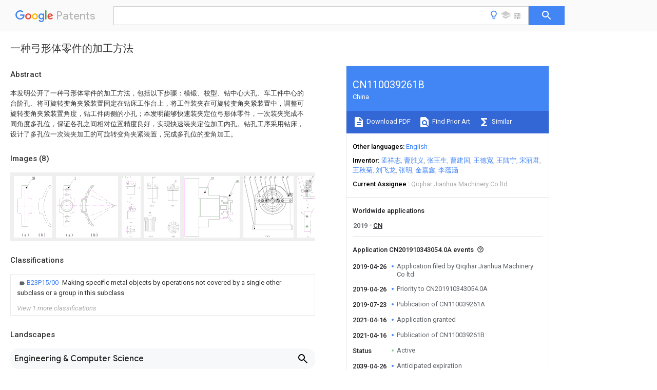

--- FILE ---
content_type: text/html
request_url: https://patents.google.com/patent/CN110039261B/zh
body_size: 16652
content:
<!DOCTYPE html>
<html lang="en">
  <head>
    <title>CN110039261B - 一种弓形体零件的加工方法 
        - Google Patents</title>

    <meta name="viewport" content="width=device-width, initial-scale=1">
    <meta charset="UTF-8">
    <meta name="referrer" content="origin-when-crossorigin">
    <link rel="canonical" href="https://patents.google.com/patent/CN110039261B/zh">
    <meta name="description" content="
     本发明公开了一种弓形体零件的加工方法，包括以下步骤：模锻、校型、钻中心大孔、车工件中心的台阶孔、将可旋转变角夹紧装置固定在钻床工作台上，将工件装夹在可旋转变角夹紧装置中，调整可旋转变角夹紧装置角度，钻工件两侧的小孔；本发明能够快速装夹定位弓形体零件，一次装夹完成不同角度多孔位，保证各孔之间相对位置精度良好，实现快速装夹定位加工内孔。钻孔工序采用钻床，设计了多孔位一次装夹加工的可旋转变角夹紧装置，完成多孔位的变角加工。 
     
   
   ">
    <meta name="DC.type" content="patent">
    <meta name="DC.title" content="一种弓形体零件的加工方法 
       ">
    <meta name="DC.date" content="2019-04-26" scheme="dateSubmitted">
    <meta name="DC.description" content="
     本发明公开了一种弓形体零件的加工方法，包括以下步骤：模锻、校型、钻中心大孔、车工件中心的台阶孔、将可旋转变角夹紧装置固定在钻床工作台上，将工件装夹在可旋转变角夹紧装置中，调整可旋转变角夹紧装置角度，钻工件两侧的小孔；本发明能够快速装夹定位弓形体零件，一次装夹完成不同角度多孔位，保证各孔之间相对位置精度良好，实现快速装夹定位加工内孔。钻孔工序采用钻床，设计了多孔位一次装夹加工的可旋转变角夹紧装置，完成多孔位的变角加工。 
     
   
   ">
    <meta name="citation_patent_application_number" content="CN:201910343054.0A">
    <meta name="citation_pdf_url" content="https://patentimages.storage.googleapis.com/18/a4/70/9bd0368270af9a/CN110039261B.pdf">
    <meta name="citation_patent_number" content="CN:110039261:B">
    <meta name="DC.date" content="2021-04-16" scheme="issue">
    <meta name="DC.contributor" content="孟祥志" scheme="inventor">
    <meta name="DC.contributor" content="曹胜义" scheme="inventor">
    <meta name="DC.contributor" content="张王生" scheme="inventor">
    <meta name="DC.contributor" content="曹建国" scheme="inventor">
    <meta name="DC.contributor" content="王德宽" scheme="inventor">
    <meta name="DC.contributor" content="王陆宁" scheme="inventor">
    <meta name="DC.contributor" content="宋丽君" scheme="inventor">
    <meta name="DC.contributor" content="王秋菊" scheme="inventor">
    <meta name="DC.contributor" content="刘飞龙" scheme="inventor">
    <meta name="DC.contributor" content="张明" scheme="inventor">
    <meta name="DC.contributor" content="金嘉鑫" scheme="inventor">
    <meta name="DC.contributor" content="李蕴涵" scheme="inventor">
    <meta name="DC.contributor" content="Qiqihar Jianhua Machinery Co ltd" scheme="assignee">
    <meta name="DC.relation" content="US:9381621" scheme="references">
    <link rel="stylesheet" href="https://fonts.googleapis.com/css?family=Roboto:400,400italic,500,500italic,700">
    <link rel="stylesheet" href="https://fonts.googleapis.com/css?family=Product+Sans">
    <link rel="stylesheet" href="https://fonts.googleapis.com/css2?family=Google+Sans:wght@400;500;700">

    <style>
      
      #gb { top: 15px; left: auto; right: 0; width: auto; min-width: 135px !important; }   
      body { transition: none; }
    </style>
    <script></script>

    <script>
      window.version = 'patent-search.search_20250707_RC00';

      function sendFeedback() {
        userfeedback.api.startFeedback({
          'productId': '713680',
          'bucket': 'patent-search-web',
          'productVersion': window.version,
        });
      }

      window.experiments = {};
      window.experiments.patentCountries = "ae,ag,al,am,ao,ap,ar,at,au,aw,az,ba,bb,bd,be,bf,bg,bh,bj,bn,bo,br,bw,bx,by,bz,ca,cf,cg,ch,ci,cl,cm,cn,co,cr,cs,cu,cy,cz,dd,de,dj,dk,dm,do,dz,ea,ec,ee,eg,em,ep,es,fi,fr,ga,gb,gc,gd,ge,gh,gm,gn,gq,gr,gt,gw,hk,hn,hr,hu,ib,id,ie,il,in,ir,is,it,jo,jp,ke,kg,kh,km,kn,kp,kr,kw,kz,la,lc,li,lk,lr,ls,lt,lu,lv,ly,ma,mc,md,me,mg,mk,ml,mn,mo,mr,mt,mw,mx,my,mz,na,ne,ng,ni,nl,no,nz,oa,om,pa,pe,pg,ph,pl,pt,py,qa,ro,rs,ru,rw,sa,sc,sd,se,sg,si,sk,sl,sm,sn,st,su,sv,sy,sz,td,tg,th,tj,tm,tn,tr,tt,tw,tz,ua,ug,us,uy,uz,vc,ve,vn,wo,yu,za,zm,zw";
      
      
      window.experiments.keywordWizard = true;
      
      
      
      window.experiments.definitions = true;
      window.experiments.plogs = true;

      window.Polymer = {
        dom: 'shady',
        lazyRegister: true,
      };
    </script>

    <script src="//www.gstatic.com/patent-search/frontend/patent-search.search_20250707_RC00/scs/compiled_dir/webcomponentsjs/webcomponents-lite.min.js"></script>
    <link rel="import" href="//www.gstatic.com/patent-search/frontend/patent-search.search_20250707_RC00/scs/compiled_dir/search-app-vulcanized.html">
  </head>
  <body unresolved>
    
    
    <script></script>
    <script src="//www.gstatic.com/patent-search/frontend/patent-search.search_20250707_RC00/scs/compiled_dir/search-app-vulcanized.js"></script>
    <search-app>
      
      

      <article class="result" itemscope itemtype="http://schema.org/ScholarlyArticle">
  <h1 itemprop="pageTitle">CN110039261B - 一种弓形体零件的加工方法 
        - Google Patents</h1>
  <span itemprop="title">一种弓形体零件的加工方法 
       </span>

  <meta itemprop="type" content="patent">
  <a href="https://patentimages.storage.googleapis.com/18/a4/70/9bd0368270af9a/CN110039261B.pdf" itemprop="pdfLink">Download PDF</a>
  <h2>Info</h2>

  <dl>
    <dt>Publication number</dt>
    <dd itemprop="publicationNumber">CN110039261B</dd>
    <meta itemprop="numberWithoutCodes" content="110039261">
    <meta itemprop="kindCode" content="B">
    <meta itemprop="publicationDescription" content="Granted patent for invention">
    <span>CN110039261B</span>
    <span>CN201910343054.0A</span>
    <span>CN201910343054A</span>
    <span>CN110039261B</span>
    <span>CN 110039261 B</span>
    <span>CN110039261 B</span>
    <span>CN 110039261B</span>
    <span>  </span>
    <span> </span>
    <span> </span>
    <span>CN 201910343054 A</span>
    <span>CN201910343054 A</span>
    <span>CN 201910343054A</span>
    <span>CN 110039261 B</span>
    <span>CN110039261 B</span>
    <span>CN 110039261B</span>

    <dt>Authority</dt>
    <dd itemprop="countryCode">CN</dd>
    <dd itemprop="countryName">China</dd>

    <dt>Prior art keywords</dt>
    <dd itemprop="priorArtKeywords" repeat>workpiece</dd>
    <dd itemprop="priorArtKeywords" repeat>positioning</dd>
    <dd itemprop="priorArtKeywords" repeat>rotating shaft</dd>
    <dd itemprop="priorArtKeywords" repeat>hole</dd>
    <dd itemprop="priorArtKeywords" repeat>clamping device</dd>

    <dt>Prior art date</dt>
    <dd><time itemprop="priorArtDate" datetime="2019-04-26">2019-04-26</time></dd>

    <dt>Legal status (The legal status is an assumption and is not a legal conclusion. Google has not performed a legal analysis and makes no representation as to the accuracy of the status listed.)</dt>
    <dd itemprop="legalStatusIfi" itemscope>
      <span itemprop="status">Active</span>
    </dd>
  </dl>

  <dt>Application number</dt>
  <dd itemprop="applicationNumber">CN201910343054.0A</dd>

  <dt>Other languages</dt>
  <dd itemprop="otherLanguages" itemscope repeat>
    <a href="/patent/CN110039261B/en">
      <span itemprop="name">English</span> (<span itemprop="code">en</span>)
    </a>
  </dd>

  <dt>Other versions</dt>
  <dd itemprop="directAssociations" itemscope repeat>
    <a href="/patent/CN110039261A/zh">
      <span itemprop="publicationNumber">CN110039261A</span>
      (<span itemprop="primaryLanguage">zh</span>
    </a>
  </dd>

  <dt>Inventor</dt>
  <dd itemprop="inventor" repeat>孟祥志</dd>
  <dd itemprop="inventor" repeat>曹胜义</dd>
  <dd itemprop="inventor" repeat>张王生</dd>
  <dd itemprop="inventor" repeat>曹建国</dd>
  <dd itemprop="inventor" repeat>王德宽</dd>
  <dd itemprop="inventor" repeat>王陆宁</dd>
  <dd itemprop="inventor" repeat>宋丽君</dd>
  <dd itemprop="inventor" repeat>王秋菊</dd>
  <dd itemprop="inventor" repeat>刘飞龙</dd>
  <dd itemprop="inventor" repeat>张明</dd>
  <dd itemprop="inventor" repeat>金嘉鑫</dd>
  <dd itemprop="inventor" repeat>李蕴涵</dd>

  <dt>Current Assignee (The listed assignees may be inaccurate. Google has not performed a legal analysis and makes no representation or warranty as to the accuracy of the list.)</dt>
  <dd itemprop="assigneeCurrent" repeat>
    Qiqihar Jianhua Machinery Co ltd
  </dd>

  <dt>Original Assignee</dt>
  <dd itemprop="assigneeOriginal" repeat>Qiqihar Jianhua Machinery Co ltd</dd>

  <dt>Priority date (The priority date is an assumption and is not a legal conclusion. Google has not performed a legal analysis and makes no representation as to the accuracy of the date listed.)</dt>
  <dd><time itemprop="priorityDate" datetime="2019-04-26">2019-04-26</time></dd>

  <dt>Filing date</dt>
  <dd><time itemprop="filingDate" datetime="2019-04-26">2019-04-26</time></dd>

  <dt>Publication date</dt>
  <dd><time itemprop="publicationDate" datetime="2021-04-16">2021-04-16</time></dd>

  
  <dd itemprop="events" itemscope repeat>
    <time itemprop="date" datetime="2019-04-26">2019-04-26</time>
    <span itemprop="title">Application filed by Qiqihar Jianhua Machinery Co ltd</span>
    <span itemprop="type">filed</span>
    <span itemprop="critical" content="true" bool>Critical</span>
    
    
    
    <span itemprop="assigneeSearch">Qiqihar Jianhua Machinery Co ltd</span>
  </dd>
  <dd itemprop="events" itemscope repeat>
    <time itemprop="date" datetime="2019-04-26">2019-04-26</time>
    <span itemprop="title">Priority to CN201910343054.0A</span>
    <span itemprop="type">priority</span>
    <span itemprop="critical" content="true" bool>Critical</span>
    
    
    <span itemprop="documentId">patent/CN110039261B/zh</span>
    
  </dd>
  <dd itemprop="events" itemscope repeat>
    <time itemprop="date" datetime="2019-07-23">2019-07-23</time>
    <span itemprop="title">Publication of CN110039261A</span>
    <span itemprop="type">publication</span>
    <span itemprop="critical" content="true" bool>Critical</span>
    
    
    <span itemprop="documentId">patent/CN110039261A/zh</span>
    
  </dd>
  <dd itemprop="events" itemscope repeat>
    <time itemprop="date" datetime="2021-04-16">2021-04-16</time>
    <span itemprop="title">Application granted</span>
    <span itemprop="type">granted</span>
    <span itemprop="critical" content="true" bool>Critical</span>
    
    
    
    
  </dd>
  <dd itemprop="events" itemscope repeat>
    <time itemprop="date" datetime="2021-04-16">2021-04-16</time>
    <span itemprop="title">Publication of CN110039261B</span>
    <span itemprop="type">publication</span>
    <span itemprop="critical" content="true" bool>Critical</span>
    
    
    <span itemprop="documentId">patent/CN110039261B/zh</span>
    
  </dd>
  <dd itemprop="events" itemscope repeat>
    <time itemprop="date">Status</time>
    <span itemprop="title">Active</span>
    <span itemprop="type">legal-status</span>
    <span itemprop="critical" content="true" bool>Critical</span>
    <span itemprop="current" content="true" bool>Current</span>
    
    
    
  </dd>
  <dd itemprop="events" itemscope repeat>
    <time itemprop="date" datetime="2039-04-26">2039-04-26</time>
    <span itemprop="title">Anticipated expiration</span>
    <span itemprop="type">legal-status</span>
    <span itemprop="critical" content="true" bool>Critical</span>
    
    
    
    
  </dd>

  <h2>Links</h2>
  <ul>
    

    <li itemprop="links" itemscope repeat>
        <meta itemprop="id" content="espacenetLink">
        <a href="https://worldwide.espacenet.com/publicationDetails/biblio?CC=CN&amp;NR=110039261B&amp;KC=B&amp;FT=D" itemprop="url" target="_blank"><span itemprop="text">Espacenet</span></a>
      </li>
      

    

    <li itemprop="links" itemscope repeat>
      <meta itemprop="id" content="globalDossierLink">
      <a href="https://globaldossier.uspto.gov/result/application/CN/201910343054/1" itemprop="url" target="_blank"><span itemprop="text">Global Dossier</span></a>
    </li>

    

      

      

      
      <li itemprop="links" itemscope repeat>
        <meta itemprop="id" content="stackexchangeLink">
        <a href="https://patents.stackexchange.com/questions/tagged/CN110039261B" itemprop="url"><span itemprop="text">Discuss</span></a>
      </li>
  </ul>

  <ul itemprop="concept" itemscope>
    <li itemprop="match" itemscope repeat>
      <span itemprop="id">238000003754</span>
      <span itemprop="name">machining</span>
      <span itemprop="domain">Methods</span>
      <span itemprop="svg_large"></span>
      <span itemprop="svg_small"></span>
      <span itemprop="smiles"></span>
      <span itemprop="inchi_key"></span>
      <span itemprop="similarity">0.000</span>
      <span itemprop="sections" repeat>title</span>
      <span itemprop="sections" repeat>claims</span>
      <span itemprop="sections" repeat>abstract</span>
      <span itemprop="sections" repeat>description</span>
      <span itemprop="count">24</span>
    </li>
    <li itemprop="match" itemscope repeat>
      <span itemprop="id">238000000034</span>
      <span itemprop="name">method</span>
      <span itemprop="domain">Methods</span>
      <span itemprop="svg_large"></span>
      <span itemprop="svg_small"></span>
      <span itemprop="smiles"></span>
      <span itemprop="inchi_key"></span>
      <span itemprop="similarity">0.000</span>
      <span itemprop="sections" repeat>title</span>
      <span itemprop="sections" repeat>claims</span>
      <span itemprop="sections" repeat>abstract</span>
      <span itemprop="sections" repeat>description</span>
      <span itemprop="count">23</span>
    </li>
    <li itemprop="match" itemscope repeat>
      <span itemprop="id">238000005553</span>
      <span itemprop="name">drilling</span>
      <span itemprop="domain">Methods</span>
      <span itemprop="svg_large"></span>
      <span itemprop="svg_small"></span>
      <span itemprop="smiles"></span>
      <span itemprop="inchi_key"></span>
      <span itemprop="similarity">0.000</span>
      <span itemprop="sections" repeat>claims</span>
      <span itemprop="sections" repeat>abstract</span>
      <span itemprop="sections" repeat>description</span>
      <span itemprop="count">20</span>
    </li>
    <li itemprop="match" itemscope repeat>
      <span itemprop="id">238000012545</span>
      <span itemprop="name">processing</span>
      <span itemprop="domain">Methods</span>
      <span itemprop="svg_large"></span>
      <span itemprop="svg_small"></span>
      <span itemprop="smiles"></span>
      <span itemprop="inchi_key"></span>
      <span itemprop="similarity">0.000</span>
      <span itemprop="sections" repeat>claims</span>
      <span itemprop="sections" repeat>abstract</span>
      <span itemprop="sections" repeat>description</span>
      <span itemprop="count">8</span>
    </li>
    <li itemprop="match" itemscope repeat>
      <span itemprop="id">238000005242</span>
      <span itemprop="name">forging</span>
      <span itemprop="domain">Methods</span>
      <span itemprop="svg_large"></span>
      <span itemprop="svg_small"></span>
      <span itemprop="smiles"></span>
      <span itemprop="inchi_key"></span>
      <span itemprop="similarity">0.000</span>
      <span itemprop="sections" repeat>claims</span>
      <span itemprop="sections" repeat>abstract</span>
      <span itemprop="sections" repeat>description</span>
      <span itemprop="count">7</span>
    </li>
    <li itemprop="match" itemscope repeat>
      <span itemprop="id">229910000831</span>
      <span itemprop="name">Steel</span>
      <span itemprop="domain">Inorganic materials</span>
      <span itemprop="svg_large"></span>
      <span itemprop="svg_small"></span>
      <span itemprop="smiles"></span>
      <span itemprop="inchi_key"></span>
      <span itemprop="similarity">0.000</span>
      <span itemprop="sections" repeat>claims</span>
      <span itemprop="sections" repeat>description</span>
      <span itemprop="count">21</span>
    </li>
    <li itemprop="match" itemscope repeat>
      <span itemprop="id">239000010959</span>
      <span itemprop="name">steel</span>
      <span itemprop="domain">Substances</span>
      <span itemprop="svg_large"></span>
      <span itemprop="svg_small"></span>
      <span itemprop="smiles"></span>
      <span itemprop="inchi_key"></span>
      <span itemprop="similarity">0.000</span>
      <span itemprop="sections" repeat>claims</span>
      <span itemprop="sections" repeat>description</span>
      <span itemprop="count">21</span>
    </li>
    <li itemprop="match" itemscope repeat>
      <span itemprop="id">210000004907</span>
      <span itemprop="name">gland</span>
      <span itemprop="domain">Anatomy</span>
      <span itemprop="svg_large"></span>
      <span itemprop="svg_small"></span>
      <span itemprop="smiles"></span>
      <span itemprop="inchi_key"></span>
      <span itemprop="similarity">0.000</span>
      <span itemprop="sections" repeat>claims</span>
      <span itemprop="sections" repeat>description</span>
      <span itemprop="count">14</span>
    </li>
    <li itemprop="match" itemscope repeat>
      <span itemprop="id">230000006835</span>
      <span itemprop="name">compression</span>
      <span itemprop="domain">Effects</span>
      <span itemprop="svg_large"></span>
      <span itemprop="svg_small"></span>
      <span itemprop="smiles"></span>
      <span itemprop="inchi_key"></span>
      <span itemprop="similarity">0.000</span>
      <span itemprop="sections" repeat>claims</span>
      <span itemprop="sections" repeat>description</span>
      <span itemprop="count">6</span>
    </li>
    <li itemprop="match" itemscope repeat>
      <span itemprop="id">238000007906</span>
      <span itemprop="name">compression</span>
      <span itemprop="domain">Methods</span>
      <span itemprop="svg_large"></span>
      <span itemprop="svg_small"></span>
      <span itemprop="smiles"></span>
      <span itemprop="inchi_key"></span>
      <span itemprop="similarity">0.000</span>
      <span itemprop="sections" repeat>claims</span>
      <span itemprop="sections" repeat>description</span>
      <span itemprop="count">6</span>
    </li>
    <li itemprop="match" itemscope repeat>
      <span itemprop="id">238000010438</span>
      <span itemprop="name">heat treatment</span>
      <span itemprop="domain">Methods</span>
      <span itemprop="svg_large"></span>
      <span itemprop="svg_small"></span>
      <span itemprop="smiles"></span>
      <span itemprop="inchi_key"></span>
      <span itemprop="similarity">0.000</span>
      <span itemprop="sections" repeat>claims</span>
      <span itemprop="sections" repeat>description</span>
      <span itemprop="count">2</span>
    </li>
    <li itemprop="match" itemscope repeat>
      <span itemprop="id">230000006698</span>
      <span itemprop="name">induction</span>
      <span itemprop="domain">Effects</span>
      <span itemprop="svg_large"></span>
      <span itemprop="svg_small"></span>
      <span itemprop="smiles"></span>
      <span itemprop="inchi_key"></span>
      <span itemprop="similarity">0.000</span>
      <span itemprop="sections" repeat>claims</span>
      <span itemprop="sections" repeat>description</span>
      <span itemprop="count">2</span>
    </li>
    <li itemprop="match" itemscope repeat>
      <span itemprop="id">238000012937</span>
      <span itemprop="name">correction</span>
      <span itemprop="domain">Methods</span>
      <span itemprop="svg_large"></span>
      <span itemprop="svg_small"></span>
      <span itemprop="smiles"></span>
      <span itemprop="inchi_key"></span>
      <span itemprop="similarity">0.000</span>
      <span itemprop="sections" repeat>abstract</span>
      <span itemprop="sections" repeat>description</span>
      <span itemprop="count">2</span>
    </li>
    <li itemprop="match" itemscope repeat>
      <span itemprop="id">238000012986</span>
      <span itemprop="name">modification</span>
      <span itemprop="domain">Methods</span>
      <span itemprop="svg_large"></span>
      <span itemprop="svg_small"></span>
      <span itemprop="smiles"></span>
      <span itemprop="inchi_key"></span>
      <span itemprop="similarity">0.000</span>
      <span itemprop="sections" repeat>description</span>
      <span itemprop="count">2</span>
    </li>
    <li itemprop="match" itemscope repeat>
      <span itemprop="id">230000004048</span>
      <span itemprop="name">modification</span>
      <span itemprop="domain">Effects</span>
      <span itemprop="svg_large"></span>
      <span itemprop="svg_small"></span>
      <span itemprop="smiles"></span>
      <span itemprop="inchi_key"></span>
      <span itemprop="similarity">0.000</span>
      <span itemprop="sections" repeat>description</span>
      <span itemprop="count">2</span>
    </li>
    <li itemprop="match" itemscope repeat>
      <span itemprop="id">230000009286</span>
      <span itemprop="name">beneficial effect</span>
      <span itemprop="domain">Effects</span>
      <span itemprop="svg_large"></span>
      <span itemprop="svg_small"></span>
      <span itemprop="smiles"></span>
      <span itemprop="inchi_key"></span>
      <span itemprop="similarity">0.000</span>
      <span itemprop="sections" repeat>description</span>
      <span itemprop="count">1</span>
    </li>
    <li itemprop="match" itemscope repeat>
      <span itemprop="id">238000013461</span>
      <span itemprop="name">design</span>
      <span itemprop="domain">Methods</span>
      <span itemprop="svg_large"></span>
      <span itemprop="svg_small"></span>
      <span itemprop="smiles"></span>
      <span itemprop="inchi_key"></span>
      <span itemprop="similarity">0.000</span>
      <span itemprop="sections" repeat>description</span>
      <span itemprop="count">1</span>
    </li>
    <li itemprop="match" itemscope repeat>
      <span itemprop="id">230000001788</span>
      <span itemprop="name">irregular</span>
      <span itemprop="domain">Effects</span>
      <span itemprop="svg_large"></span>
      <span itemprop="svg_small"></span>
      <span itemprop="smiles"></span>
      <span itemprop="inchi_key"></span>
      <span itemprop="similarity">0.000</span>
      <span itemprop="sections" repeat>description</span>
      <span itemprop="count">1</span>
    </li>
    <li itemprop="match" itemscope repeat>
      <span itemprop="id">238000004519</span>
      <span itemprop="name">manufacturing process</span>
      <span itemprop="domain">Methods</span>
      <span itemprop="svg_large"></span>
      <span itemprop="svg_small"></span>
      <span itemprop="smiles"></span>
      <span itemprop="inchi_key"></span>
      <span itemprop="similarity">0.000</span>
      <span itemprop="sections" repeat>description</span>
      <span itemprop="count">1</span>
    </li>
  </ul>

  <section>
    <h2>Images</h2>
    <ul>
      <li itemprop="images" itemscope repeat>
        <img itemprop="thumbnail" src="https://patentimages.storage.googleapis.com/2f/4f/19/5f6af3d646bd93/HDA0002041371970000011.png">
        <meta itemprop="full" content="https://patentimages.storage.googleapis.com/ab/9b/ef/37df93a1b75648/HDA0002041371970000011.png">
        <ul>
          <li itemprop="callouts" itemscope repeat>
            <meta itemprop="figurePage" content="0">
            <meta itemprop="id" content="26">
            <meta itemprop="label" content="workpiece">
            <span itemprop="bounds" itemscope>
              <meta itemprop="left" content="280">
              <meta itemprop="top" content="14">
              <meta itemprop="right" content="320">
              <meta itemprop="bottom" content="49">
            </span>
          </li>
        </ul>
      </li>
      <li itemprop="images" itemscope repeat>
        <img itemprop="thumbnail" src="https://patentimages.storage.googleapis.com/aa/41/b2/fc3eb1e78ffe9e/HDA0002041371970000012.png">
        <meta itemprop="full" content="https://patentimages.storage.googleapis.com/eb/67/43/421e9810483896/HDA0002041371970000012.png">
        <ul>
          <li itemprop="callouts" itemscope repeat>
            <meta itemprop="figurePage" content="1">
            <meta itemprop="id" content="1">
            <meta itemprop="label" content="workpiece">
            <span itemprop="bounds" itemscope>
              <meta itemprop="left" content="280">
              <meta itemprop="top" content="12">
              <meta itemprop="right" content="305">
              <meta itemprop="bottom" content="50">
            </span>
          </li>
        </ul>
      </li>
      <li itemprop="images" itemscope repeat>
        <img itemprop="thumbnail" src="https://patentimages.storage.googleapis.com/2f/84/39/8cf9eb5178094d/HDA0002041371970000021.png">
        <meta itemprop="full" content="https://patentimages.storage.googleapis.com/8d/79/f0/8bd4aa0de230c1/HDA0002041371970000021.png">
        <ul>
          <li itemprop="callouts" itemscope repeat>
            <meta itemprop="figurePage" content="2">
            <meta itemprop="id" content="5">
            <meta itemprop="label" content="locking block">
            <span itemprop="bounds" itemscope>
              <meta itemprop="left" content="88">
              <meta itemprop="top" content="412">
              <meta itemprop="right" content="97">
              <meta itemprop="bottom" content="423">
            </span>
          </li>
          <li itemprop="callouts" itemscope repeat>
            <meta itemprop="figurePage" content="2">
            <meta itemprop="id" content="6">
            <meta itemprop="label" content="screw">
            <span itemprop="bounds" itemscope>
              <meta itemprop="left" content="134">
              <meta itemprop="top" content="411">
              <meta itemprop="right" content="143">
              <meta itemprop="bottom" content="423">
            </span>
          </li>
        </ul>
      </li>
      <li itemprop="images" itemscope repeat>
        <img itemprop="thumbnail" src="https://patentimages.storage.googleapis.com/1c/33/71/f2f91007ed5006/HDA0002041371970000031.png">
        <meta itemprop="full" content="https://patentimages.storage.googleapis.com/79/50/c5/ded156fb9dcff9/HDA0002041371970000031.png">
        <ul>
          <li itemprop="callouts" itemscope repeat>
            <meta itemprop="figurePage" content="3">
            <meta itemprop="id" content="2">
            <meta itemprop="label" content="body">
            <span itemprop="bounds" itemscope>
              <meta itemprop="left" content="508">
              <meta itemprop="top" content="70">
              <meta itemprop="right" content="520">
              <meta itemprop="bottom" content="85">
            </span>
          </li>
        </ul>
      </li>
      <li itemprop="images" itemscope repeat>
        <img itemprop="thumbnail" src="https://patentimages.storage.googleapis.com/7d/9c/e1/3be2c478163c27/HDA0002041371970000041.png">
        <meta itemprop="full" content="https://patentimages.storage.googleapis.com/08/28/5d/107ee10bfdd475/HDA0002041371970000041.png">
        <ul>
          <li itemprop="callouts" itemscope repeat>
            <meta itemprop="figurePage" content="4">
            <meta itemprop="id" content="26">
            <meta itemprop="label" content="workpiece">
            <span itemprop="bounds" itemscope>
              <meta itemprop="left" content="701">
              <meta itemprop="top" content="58">
              <meta itemprop="right" content="734">
              <meta itemprop="bottom" content="80">
            </span>
          </li>
          <li itemprop="callouts" itemscope repeat>
            <meta itemprop="figurePage" content="4">
            <meta itemprop="id" content="27">
            <meta itemprop="label" content="chuck">
            <span itemprop="bounds" itemscope>
              <meta itemprop="left" content="369">
              <meta itemprop="top" content="16">
              <meta itemprop="right" content="406">
              <meta itemprop="bottom" content="39">
            </span>
          </li>
        </ul>
      </li>
      <li itemprop="images" itemscope repeat>
        <img itemprop="thumbnail" src="https://patentimages.storage.googleapis.com/21/d6/d3/745f41e5eee3f4/HDA0002041371970000042.png">
        <meta itemprop="full" content="https://patentimages.storage.googleapis.com/cb/f3/9d/05b48a3822f8dd/HDA0002041371970000042.png">
        <ul>
          <li itemprop="callouts" itemscope repeat>
            <meta itemprop="figurePage" content="5">
            <meta itemprop="id" content="12">
            <meta itemprop="label" content="nut">
            <span itemprop="bounds" itemscope>
              <meta itemprop="left" content="429">
              <meta itemprop="top" content="8">
              <meta itemprop="right" content="460">
              <meta itemprop="bottom" content="30">
            </span>
          </li>
          <li itemprop="callouts" itemscope repeat>
            <meta itemprop="figurePage" content="5">
            <meta itemprop="id" content="14">
            <meta itemprop="label" content="butterfly nut">
            <span itemprop="bounds" itemscope>
              <meta itemprop="left" content="626">
              <meta itemprop="top" content="8">
              <meta itemprop="right" content="656">
              <meta itemprop="bottom" content="30">
            </span>
          </li>
          <li itemprop="callouts" itemscope repeat>
            <meta itemprop="figurePage" content="5">
            <meta itemprop="id" content="15">
            <meta itemprop="label" content="shaft">
            <span itemprop="bounds" itemscope>
              <meta itemprop="left" content="701">
              <meta itemprop="top" content="9">
              <meta itemprop="right" content="731">
              <meta itemprop="bottom" content="29">
            </span>
          </li>
        </ul>
      </li>
      <li itemprop="images" itemscope repeat>
        <img itemprop="thumbnail" src="https://patentimages.storage.googleapis.com/f9/96/60/b2b81f2089b5a3/HDA0002041371970000051.png">
        <meta itemprop="full" content="https://patentimages.storage.googleapis.com/82/57/32/ffa69378fc9c89/HDA0002041371970000051.png">
        <ul>
          <li itemprop="callouts" itemscope repeat>
            <meta itemprop="figurePage" content="6">
            <meta itemprop="id" content="18">
            <meta itemprop="label" content="spiral compression spring">
            <span itemprop="bounds" itemscope>
              <meta itemprop="left" content="69">
              <meta itemprop="top" content="312">
              <meta itemprop="right" content="81">
              <meta itemprop="bottom" content="324">
            </span>
          </li>
          <li itemprop="callouts" itemscope repeat>
            <meta itemprop="figurePage" content="6">
            <meta itemprop="id" content="2">
            <meta itemprop="label" content="body">
            <span itemprop="bounds" itemscope>
              <meta itemprop="left" content="300">
              <meta itemprop="top" content="4">
              <meta itemprop="right" content="314">
              <meta itemprop="bottom" content="21">
            </span>
          </li>
        </ul>
      </li>
      <li itemprop="images" itemscope repeat>
        <img itemprop="thumbnail" src="https://patentimages.storage.googleapis.com/29/8c/a2/ed3698bb2d811d/HDA0002041371970000061.png">
        <meta itemprop="full" content="https://patentimages.storage.googleapis.com/35/74/8e/eb8e7e031c790a/HDA0002041371970000061.png">
        <ul>
          <li itemprop="callouts" itemscope repeat>
            <meta itemprop="figurePage" content="7">
            <meta itemprop="id" content="23">
            <meta itemprop="label" content="cylindrical pin">
            <span itemprop="bounds" itemscope>
              <meta itemprop="left" content="956">
              <meta itemprop="top" content="274">
              <meta itemprop="right" content="991">
              <meta itemprop="bottom" content="300">
            </span>
          </li>
        </ul>
      </li>
    </ul>
  </section>

  <section>
    <h2>Classifications</h2>
    <ul>
      <li>
        <ul itemprop="classifications" itemscope repeat>
          <li itemprop="classifications" itemscope repeat>
            <span itemprop="Code">B</span>&mdash;<span itemprop="Description">PERFORMING OPERATIONS; TRANSPORTING</span>
            <meta itemprop="IsCPC" content="true">
          </li>
          <li itemprop="classifications" itemscope repeat>
            <span itemprop="Code">B23</span>&mdash;<span itemprop="Description">MACHINE TOOLS; METAL-WORKING NOT OTHERWISE PROVIDED FOR</span>
            <meta itemprop="IsCPC" content="true">
          </li>
          <li itemprop="classifications" itemscope repeat>
            <span itemprop="Code">B23P</span>&mdash;<span itemprop="Description">METAL-WORKING NOT OTHERWISE PROVIDED FOR; COMBINED OPERATIONS; UNIVERSAL MACHINE TOOLS</span>
            <meta itemprop="IsCPC" content="true">
          </li>
          <li itemprop="classifications" itemscope repeat>
            <span itemprop="Code">B23P15/00</span>&mdash;<span itemprop="Description">Making specific metal objects by operations not covered by a single other subclass or a group in this subclass</span>
            <meta itemprop="Leaf" content="true"><meta itemprop="IsCPC" content="true">
          </li>
        </ul>
      </li>
      <li>
        <ul itemprop="classifications" itemscope repeat>
          <li itemprop="classifications" itemscope repeat>
            <span itemprop="Code">B</span>&mdash;<span itemprop="Description">PERFORMING OPERATIONS; TRANSPORTING</span>
            <meta itemprop="IsCPC" content="true">
          </li>
          <li itemprop="classifications" itemscope repeat>
            <span itemprop="Code">B23</span>&mdash;<span itemprop="Description">MACHINE TOOLS; METAL-WORKING NOT OTHERWISE PROVIDED FOR</span>
            <meta itemprop="IsCPC" content="true">
          </li>
          <li itemprop="classifications" itemscope repeat>
            <span itemprop="Code">B23Q</span>&mdash;<span itemprop="Description">DETAILS, COMPONENTS, OR ACCESSORIES FOR MACHINE TOOLS, e.g. ARRANGEMENTS FOR COPYING OR CONTROLLING; MACHINE TOOLS IN GENERAL CHARACTERISED BY THE CONSTRUCTION OF PARTICULAR DETAILS OR COMPONENTS; COMBINATIONS OR ASSOCIATIONS OF METAL-WORKING MACHINES, NOT DIRECTED TO A PARTICULAR RESULT</span>
            <meta itemprop="IsCPC" content="true">
          </li>
          <li itemprop="classifications" itemscope repeat>
            <span itemprop="Code">B23Q3/00</span>&mdash;<span itemprop="Description">Devices holding, supporting, or positioning work or tools, of a kind normally removable from the machine</span>
            <meta itemprop="IsCPC" content="true">
          </li>
          <li itemprop="classifications" itemscope repeat>
            <span itemprop="Code">B23Q3/02</span>&mdash;<span itemprop="Description">Devices holding, supporting, or positioning work or tools, of a kind normally removable from the machine for mounting on a work-table, tool-slide, or analogous part</span>
            <meta itemprop="IsCPC" content="true">
          </li>
          <li itemprop="classifications" itemscope repeat>
            <span itemprop="Code">B23Q3/06</span>&mdash;<span itemprop="Description">Work-clamping means</span>
            <meta itemprop="IsCPC" content="true">
          </li>
          <li itemprop="classifications" itemscope repeat>
            <span itemprop="Code">B23Q3/062</span>&mdash;<span itemprop="Description">Work-clamping means adapted for holding workpieces having a special form or being made from a special material</span>
            <meta itemprop="Leaf" content="true"><meta itemprop="IsCPC" content="true">
          </li>
        </ul>
      </li>
    </ul>
  </section>

  

  

  

  <section>
    <h2>Landscapes</h2>
    <ul>
      <li itemprop="landscapes" itemscope repeat>
        <span itemprop="name">Engineering &amp; Computer Science</span>
        (<span itemprop="type">AREA</span>)
      </li>
      <li itemprop="landscapes" itemscope repeat>
        <span itemprop="name">Mechanical Engineering</span>
        (<span itemprop="type">AREA</span>)
      </li>
      <li itemprop="landscapes" itemscope repeat>
        <span itemprop="name">Jigs For Machine Tools</span>
        (<span itemprop="type">AREA</span>)
      </li>
    </ul>
  </section>


  <section itemprop="abstract" itemscope>
    <h2>Abstract</h2>
    
    <div itemprop="content" html><abstract mxw-id="PA442259130" lang="ZH" load-source="patent-office">
    <div num="0001" class="abstract">本发明公开了一种弓形体零件的加工方法，包括以下步骤：模锻、校型、钻中心大孔、车工件中心的台阶孔、将可旋转变角夹紧装置固定在钻床工作台上，将工件装夹在可旋转变角夹紧装置中，调整可旋转变角夹紧装置角度，钻工件两侧的小孔；本发明能够快速装夹定位弓形体零件，一次装夹完成不同角度多孔位，保证各孔之间相对位置精度良好，实现快速装夹定位加工内孔。钻孔工序采用钻床，设计了多孔位一次装夹加工的可旋转变角夹紧装置，完成多孔位的变角加工。</div>
    </abstract>
  </div>
  </section>

  <section itemprop="description" itemscope>
    <h2>Description</h2>
    
    <div itemprop="content" html><div mxw-id="PDES291983578" lang="ZH" load-source="patent-office" class="description">
    <invention-title lang="ZH" id="title1">一种弓形体零件的加工方法</invention-title>
    <technical-field>
      <div id="p0001" class="description-paragraph">技术领域</div>
      <div id="p0002" num="n0001" class="description-paragraph">本发明属于机械加工领域，具体涉及一种弓形体零件的加工方法。</div>
    </technical-field>
    <background-art>
      <div id="p0003" class="description-paragraph">背景技术</div>
      <div id="p0004" num="n0002" class="description-paragraph">异形零件弓形体其形状复杂不规则，在使用车床加工时装夹困难，不利于大批量生产，该零件的孔位均要求垂直于弧面的法向方位，同时还要保证各个孔之间的相对位置，钻削过程中装夹定位困难，且要一次加工完成保证位置精度。</div>
    </background-art>
    <disclosure>
      <div id="p0005" class="description-paragraph">发明内容</div>
      <div id="p0006" num="n0003" class="description-paragraph">本发明的目的是提供一种弓形体零件的加工方法，解决弓形体零件无法实现一次装夹完成不同角度多孔位钻削的问题。</div>
      <div id="p0007" num="n0004" class="description-paragraph">本发明的技术方案为：一种弓形体零件的加工方法，其特征在于，具体包括以下步骤：</div>
      <div id="p0008" num="n0005" class="description-paragraph">S1、模锻：精锻弓形体毛坯使其外形成型，该毛坯为中部设有凸台的弓形件；</div>
      <div id="p0009" num="n0006" class="description-paragraph">S2、校型；</div>
      <div id="p0010" num="n0007" class="description-paragraph">S3、钻中心大孔：将车削定位夹紧装置装夹在夹盘上，将工件放入车削定位夹紧装置，利用钻头加工弓形件中心的大孔，再利用镗孔刀扩孔；</div>
      <div id="p0011" num="n0008" class="description-paragraph">S4、车工件中心的台阶孔；</div>
      <div id="p0012" num="n0009" class="description-paragraph">S5、钻小孔：将可旋转变角夹紧装置固定在钻床工作台上，将工件装夹在可旋转变角夹紧装置中，调整可旋转变角夹紧装置角度，钻工件两侧的小孔；</div>
      <div id="p0013" num="n0010" class="description-paragraph">所述可旋转变角夹紧装置包括底座7、支架8、定位转轴9、固定块I11、固定块II13、弹簧套17、圆柱螺旋压缩弹簧18、钢珠19、定位轴20、旋转转轴21和钻套24；底座7上固定有支架8，旋转转轴21与支架8转动连接，旋转转轴21左右两侧分别对称安装有固定块I11和固定块II13，定位转轴9一端与固定块I11转动连接；另一端锁紧固定在固定块II13上；在定位转轴9上对称装有多个钻套24；在支架8的下部装有弹簧套17，弹簧套17中装有圆柱螺旋压缩弹簧18和钢珠19，另一端使用吊环螺钉拧紧，使得钢珠19压入旋转转轴21一端的限位槽中；</div>
      <div id="p0014" num="n0011" class="description-paragraph">加工时将定位轴20装入工件的台阶孔中进行定位，然后将工件装入定位转轴9的定位台阶孔当中，使得工件与定位转轴9的定位台阶孔完全吻合，旋转旋转转轴21，使得钢珠19能够进入到旋转转轴21的限位槽中，完成定位，工件的孔位由旋转转轴21上的限位槽定位，当钢珠19进入限位槽中拧紧吊环螺钉，当钢珠19在旋转转轴21的限位槽中时工件的位置即为加工的孔位，加工完1个孔位后松开吊环螺钉，转动旋转转轴21，使钢珠19进入到下一个限位槽当中，再次拧紧吊环螺钉加工，直至所有孔位完成加工，取下工件完成加工。</div>
      <div id="p0015" num="n0012" class="description-paragraph">有益效果：本发明能够快速装夹定位弓形体零件，一次装夹完成不同角度多孔位，保证各孔之间相对位置精度良好，使用车床，设计了专用夹紧装置，快速装夹定位加工内孔。钻孔工序采用钻床，设计了多孔位一次装夹加工的可旋转变角夹紧装置，完成多孔位的变角加工。</div>
    </disclosure>
    <description-of-drawings>
      <div id="p0016" class="description-paragraph">附图说明</div>
      <div id="p0017" num="n0013" class="description-paragraph">图1(a)(b)零件加工前的主视图和左视图</div>
      <div id="p0018" num="n0014" class="description-paragraph">图2(a)(b)零件加工后的主视图和左视图</div>
      <div id="p0019" num="n0015" class="description-paragraph">图3(a)(b)(c)为车削定位夹紧装置的主视图、A向视图和俯视图</div>
      <div id="p0020" num="n0016" class="description-paragraph">图4(a)(b)(c)(d)为本体的主视图、左视图、A-A剖视图和俯视图；</div>
      <div id="p0021" num="n0017" class="description-paragraph">图5车削定位夹紧装置装夹零件加工示意图</div>
      <div id="p0022" num="n0018" class="description-paragraph">图6(a)(b)(c)(d)为可旋转变角夹紧装置的主视图、左视图、K向视图和A-A剖视图。</div>
    </description-of-drawings>
    <mode-for-invention>
      <div id="p0023" class="description-paragraph">具体实施方式</div>
      <div id="p0024" num="n0019" class="description-paragraph">为使本发明的目的、内容和优点更加清楚，对本发明的具体实施方式作进一步详细描述。</div>
      <div id="p0025" num="n0020" class="description-paragraph">本发明提供一种弓形体零件的加工方法，其特征在于：包括以下步骤：</div>
      <div id="p0026" num="n0021" class="description-paragraph">S1、模锻：采用中频感应加热，精锻毛坯26使其外形成型，该零件为中部设有凸台的弓形件；</div>
      <div id="p0027" num="n0022" class="description-paragraph">S2、校型：将工件放在定位胎具中，利用校正锤敲击工件翘曲变形的位置的背面，校正工件；</div>
      <div id="p0028" num="n0023" class="description-paragraph">S3、钻大孔：将车削定位夹紧装置装夹在夹盘上，找正夹具，将工件放入车削定位夹紧装置，如图所示，利用钻头加工弓形件中心的φ16mm的大孔，再利用镗孔刀扩孔至φ17mm；</div>
      <div id="p0029" num="n0024" class="description-paragraph">所述车削定位夹紧装置包括本体2、圆柱销3、压盖4、锁紧块5、螺钉6；</div>
      <div id="p0030" num="n0025" class="description-paragraph">压盖4一端通过圆柱销3与本体2顶端的一侧转动连接，压盖4另一端通过锁紧块5和螺钉6固定在本体2上；</div>
      <div id="p0031" num="n0026" class="description-paragraph">本体2中心设有用于弓形体加工的通孔，本体2顶端中心还设有限位槽，用于与工件的凸台相配合；且工件的弧形部位与本体顶部的弧形部位完全吻合；车削时松开螺钉6，旋转锁紧块5，张开压盖4，将工件26放入到快速车削定位夹紧装置的本体2当中，工件安装的方向与压盖相垂直；使得工件26的弧形与本体2内的弧形部位完全吻合，闭合压盖4使压盖4压紧工件26，旋转锁紧块5使得锁紧块5旋入压盖4的凹槽中，拧紧螺钉6完成装夹。将本体安装在车床的卡盘27上开始加工；</div>
      <div id="p0032" num="n0027" class="description-paragraph">S4、车台阶孔：利用镗孔刀车工件中心的台阶孔；</div>
      <div id="p0033" num="n0028" class="description-paragraph">S5、钻小孔：将可旋转变角夹紧装置固定在钻床工作台上，将工件装夹在可旋转变角夹紧装置中，装夹牢固可靠，调整可旋转变角夹紧装置角度，钻工件两侧的小孔，钻孔结束利用钳工锉去除毛刺；</div>
      <div id="p0034" num="n0029" class="description-paragraph">所述可旋转变角夹紧装置包括底座7、支架8、定位转轴9、螺钉10、固定块I11、螺母12、固定块II13、蝶形螺母14、锁紧转轴15、吊环螺钉A型16、弹簧套17、圆柱螺旋压缩弹簧18、钢珠19、定位轴20、旋转转轴21、全螺纹六角头螺栓22、圆柱销23、钻套24和螺钉25；</div>
      <div id="p0035" num="n0030" class="description-paragraph">底座7固定在使用设备上支撑整个结构，在底座7上通过螺钉25连接了支架8，旋转转轴21中心孔通过全螺纹六角头螺栓22和螺母12安装在支架8上，能够相对支架转动，旋转转轴21左右两侧分别通过螺钉10对称安装有用于定位的固定块I11和固定块II13，</div>
      <div id="p0036" num="n0031" class="description-paragraph">定位转轴9一端通过一个圆柱销23与固定块I11转动连接；固定块II13端部固定有圆柱销23，锁紧转轴15竖直穿过定位转轴9另一端和圆柱销23，上面装有蝶形螺母14用于锁紧定位转轴9；在支架8的下部装有弹簧套17，弹簧套17中装有圆柱螺旋压缩弹簧18和钢珠19，另一端使用吊环螺钉A型16拧紧，使得钢珠19压入旋转转轴21一端的限位槽中；定位轴20为台阶轴，设置在工件的中心台阶孔内，用于定位；</div>
      <div id="p0037" num="n0032" class="description-paragraph">定位转轴9为中心带有定位台阶孔的弧形结构，所述定位台阶孔分别用于与定位轴20端部的台阶和工件的凸台相配合定位；定位转轴9的弧形面与工件的外弧形面相贴合；在定位转轴9上对称装有4个钻套24，加工时定位轴20用于定位工件；</div>
      <div id="p0038" num="n0033" class="description-paragraph">加工时将定位轴20装入工件1的内孔当中进行定位，然后将工件1装入定位转轴9的定位台阶孔当中，使得工件1与定位转轴9的定位台阶孔完全吻合，旋转定位转轴9至旋转转轴21上扣紧，转动锁紧转轴15至定位转轴9另一端的开槽中，拧紧蝶形螺母14锁紧工件，旋转旋转转轴21，使得钢珠19能够进入到旋转转轴21的限位槽中，完成定位，工件1的4个孔位由旋转转轴21上的限位槽定位，当钢珠19进入限位槽中拧紧吊环螺钉A型16锁紧装置。当钢珠19在旋转转轴21的限位槽中时工件1的位置即为加工的孔位，加工完1个孔位后松开吊环螺钉A型16转动旋转转轴21，使钢珠19进入到下一个限位槽当中，再次拧紧吊环螺钉A型16加工，直至4个孔位完成加工，松开蝶形螺母14，转动锁紧转轴15，张开定位转轴9，取下工件1完成加工。</div>
      <div id="p0039" num="n0034" class="description-paragraph">S6、清整：利用钳工锉修整工件表面磕碰和毛刺，形成加工好的零件。</div>
      <div id="p0040" num="n0035" class="description-paragraph">以上所述仅是本发明的优选实施方式，应当指出，对于本技术领域的普通技术人员来说，在不脱离本发明技术原理的前提下，还可以做出若干改进和变形，这些改进和变形也应视为本发明的保护范围。</div>
    </mode-for-invention>
  </div>
  </div>
  </section>

  <section itemprop="claims" itemscope>
    <h2>Claims (<span itemprop="count">10</span>)</h2>
    
    <div itemprop="content" html><div mxw-id="PCLM288152017" lang="ZH" load-source="patent-office" class="claims">
    <div class="claim"> <div id="cl0001" num="0001" class="claim">
      <div class="claim-text">1.一种弓形体零件的加工方法，其特征在于，具体包括以下步骤：</div>
      <div class="claim-text">S1、模锻：精锻弓形体毛坯使其外形成型，该毛坯为中部设有凸台的弓形件；</div>
      <div class="claim-text">S2、校型；</div>
      <div class="claim-text">S3、钻中心大孔：将车削定位夹紧装置装夹在夹盘上，将工件放入车削定位夹紧装置，利用钻头加工弓形件中心的大孔，再利用镗孔刀扩孔；</div>
      <div class="claim-text">S4、车工件中心的台阶孔；</div>
      <div class="claim-text">S5、钻小孔：将可旋转变角夹紧装置固定在钻床工作台上，将工件装夹在可旋转变角夹紧装置中，调整可旋转变角夹紧装置角度，钻工件两侧的小孔；</div>
      <div class="claim-text">所述可旋转变角夹紧装置包括底座(7)、支架(8)、定位转轴(9)、固定块I(11)、固定块II(13)、弹簧套(17)、圆柱螺旋压缩弹簧(18)、钢珠(19)、定位轴(20)、旋转转轴(21)和钻套(24)；底座上固定有支架，旋转转轴与支架转动连接，旋转转轴左右两侧分别对称安装有固定块I和固定块II，定位转轴一端与固定块I转动连接；另一端锁紧固定在固定块II上；在定位转轴上对称装有多个钻套；在支架的下部装有弹簧套，弹簧套中装有圆柱螺旋压缩弹簧和钢珠，另一端使用吊环螺钉拧紧，使得钢珠压入旋转转轴一端的限位槽中；</div>
      <div class="claim-text">加工时将定位轴装入工件的台阶孔中进行定位，然后将工件装入定位转轴的定位台阶孔当中，使得工件与定位转轴的定位台阶孔完全吻合，旋转旋转转轴，使得钢珠能够进入到旋转转轴的限位槽中，完成定位，工件的孔位由旋转转轴上的限位槽定位，当钢珠进入限位槽中拧紧吊环螺钉，当钢珠在旋转转轴的限位槽中时工件的位置即为加工的孔位，加工完1个孔位后松开吊环螺钉，转动旋转转轴，使钢珠进入到下一个限位槽当中，再次拧紧吊环螺钉加工，直至所有孔位完成加工，取下工件完成加工。</div>
    </div>
    </div> <div class="claim-dependent"> <div id="cl0002" num="0002" class="claim">
      <div class="claim-text">2.根据权利要求1所述的一种弓形体零件的加工方法，其特征在于，模锻时，采用中频感应加热。</div>
    </div>
    </div> <div class="claim-dependent"> <div id="cl0003" num="0003" class="claim">
      <div class="claim-text">3.根据权利要求1所述的一种弓形体零件的加工方法，其特征在于，S2中，将工件放在定位胎具中，利用校正锤敲击工件翘曲变形的位置的背面，校正工件。</div>
    </div>
    </div> <div class="claim-dependent"> <div id="cl0004" num="0004" class="claim">
      <div class="claim-text">4.根据权利要求1所述的一种弓形体零件的加工方法，其特征在于，S3中，所述车削定位夹紧装置包括本体和压盖；压盖一端与本体顶端的一侧转动连接，压盖另一端通过锁紧块固定在本体上；本体中心设有用于弓形体加工的通孔，本体顶端中心还设有限位槽，用于与工件的凸台相配合；车削时将工件放入到车削定位夹紧装置的本体当中，工件安装的方向与压盖相垂直；使得工件的弧形与本体内的弧形部位完全吻合，闭合压盖并固定使压盖压紧工件。</div>
    </div>
    </div> <div class="claim-dependent"> <div id="cl0005" num="0005" class="claim">
      <div class="claim-text">5.根据权利要求4所述的一种弓形体零件的加工方法，其特征在于，本体安装在车床的卡盘。</div>
    </div>
    </div> <div class="claim-dependent"> <div id="cl0006" num="0006" class="claim">
      <div class="claim-text">6.根据权利要求1所述的一种弓形体零件的加工方法，其特征在于，S4中，利用镗孔刀车工件中心的台阶孔。</div>
    </div>
    </div> <div class="claim-dependent"> <div id="cl0007" num="0007" class="claim">
      <div class="claim-text">7.根据权利要求1-6任一项所述的一种弓形体零件的加工方法，其特征在于，还包括步骤S6：利用钳工锉修整工件表面磕碰和毛刺。</div>
    </div>
    </div> <div class="claim-dependent"> <div id="cl0008" num="0008" class="claim">
      <div class="claim-text">8.根据权利要求1所述的一种弓形体零件的加工方法，其特征在于，底座固定在使用设备上支撑整个结构。</div>
    </div>
    </div> <div class="claim-dependent"> <div id="cl0009" num="0009" class="claim">
      <div class="claim-text">9.根据权利要求1所述的一种弓形体零件的加工方法，其特征在于，固定块II端部固定有圆柱销，锁紧转轴竖直穿过定位转轴另一端和圆柱销，通过蝶形螺母锁紧定位转轴。</div>
    </div>
    </div> <div class="claim-dependent"> <div id="cl0010" num="0010" class="claim">
      <div class="claim-text">10.根据权利要求1或8或9所述的一种弓形体零件的加工方法，其特征在于，定位轴为台阶轴，定位转轴为中心带有定位台阶孔的弧形结构，所述定位台阶孔分别用于与定位轴端部的台阶和工件的凸台相配合定位；定位转轴的弧形面与工件的外弧形面相贴合。</div>
    </div>
  </div> </div>
  </div>
  </section>

  <section itemprop="application" itemscope>

    <section itemprop="metadata" itemscope>
      <span itemprop="applicationNumber">CN201910343054.0A</span>
      <span itemprop="priorityDate">2019-04-26</span>
      <span itemprop="filingDate">2019-04-26</span>
      <span itemprop="title">一种弓形体零件的加工方法 
       </span>
      <span itemprop="ifiStatus">Active</span>
      
      <a href="/patent/CN110039261B/zh">
        <span itemprop="representativePublication">CN110039261B</span>
        (<span itemprop="primaryLanguage">zh</span>)
      </a>
    </section>

    <h2>Priority Applications (1)</h2>
    <table>
      <thead>
        <tr>
          <th>Application Number</th>
          <th>Priority Date</th>
          <th>Filing Date</th>
          <th>Title</th>
        </tr>
      </thead>
      <tbody>
        <tr itemprop="priorityApps" itemscope repeat>
          <td>
            <span itemprop="applicationNumber">CN201910343054.0A</span>
            
            <a href="/patent/CN110039261B/zh">
              <span itemprop="representativePublication">CN110039261B</span>
                (<span itemprop="primaryLanguage">zh</span>)
            </a>
          </td>
          <td itemprop="priorityDate">2019-04-26</td>
          <td itemprop="filingDate">2019-04-26</td>
          <td itemprop="title">一种弓形体零件的加工方法 
       </td>
        </tr>
      </tbody>
    </table>

    <h2>Applications Claiming Priority (1)</h2>
    <table>
      <thead>
        <tr>
          <th>Application Number</th>
          <th>Priority Date</th>
          <th>Filing Date</th>
          <th>Title</th>
        </tr>
      </thead>
      <tbody>
        <tr itemprop="appsClaimingPriority" itemscope repeat>
          <td>
            <span itemprop="applicationNumber">CN201910343054.0A</span>
            <a href="/patent/CN110039261B/zh">
              <span itemprop="representativePublication">CN110039261B</span>
                (<span itemprop="primaryLanguage">zh</span>)
            </a>
          </td>
          <td itemprop="priorityDate">2019-04-26</td>
          <td itemprop="filingDate">2019-04-26</td>
          <td itemprop="title">一种弓形体零件的加工方法 
       </td>
        </tr>
      </tbody>
    </table>

    

    

    <h2>Publications (2)</h2>
    <table>
      <thead>
        <tr>
          <th>Publication Number</th>
          <th>Publication Date</th>
        </tr>
      </thead>
      <tbody>
        <tr itemprop="pubs" itemscope repeat>
          <td>
            <span itemprop="publicationNumber">CN110039261A</span>
            
            <a href="/patent/CN110039261A/zh">
              CN110039261A
              (<span itemprop="primaryLanguage">zh</span>)
            </a>
          </td>
          <td itemprop="publicationDate">2019-07-23</td>
        </tr>
        <tr itemprop="pubs" itemscope repeat>
          <td>
            <span itemprop="publicationNumber">CN110039261B</span>
            
            <span itemprop="thisPatent">true</span>
            <a href="/patent/CN110039261B/zh">
              CN110039261B
              (<span itemprop="primaryLanguage">zh</span>)
            </a>
          </td>
          <td itemprop="publicationDate">2021-04-16</td>
        </tr>
      </tbody>
    </table>

  </section>

  <section itemprop="family" itemscope>
    <h1>Family</h1>
    <h2>ID=67279493</h2>

    <h2>Family Applications (1)</h2>
    <table>
      <thead>
        <tr>
          <th>Application Number</th>
          <th>Title</th>
          <th>Priority Date</th>
          <th>Filing Date</th>
        </tr>
      </thead>
      <tbody>
        <tr itemprop="applications" itemscope repeat>
          <td>
            <span itemprop="applicationNumber">CN201910343054.0A</span>
            <span itemprop="ifiStatus">Active</span>
            
            <a href="/patent/CN110039261B/zh">
              <span itemprop="representativePublication">CN110039261B</span>
                (<span itemprop="primaryLanguage">zh</span>)
            </a>
          </td>
          <td itemprop="priorityDate">2019-04-26</td>
          <td itemprop="filingDate">2019-04-26</td>
          <td itemprop="title">一种弓形体零件的加工方法 
       </td>
        </tr>
      </tbody>
    </table>

    

    

    <h2>Country Status (1)</h2>
    <table>
      <thead>
        <tr>
          <th>Country</th>
          <th>Link</th>
        </tr>
      </thead>
      <tbody>
        <tr itemprop="countryStatus" itemscope repeat>
          <td>
            <span itemprop="countryCode">CN</span>
            (<span itemprop="num">1</span>)
            <meta itemprop="thisCountry" content="true">
          </td>
          <td>
            <a href="/patent/CN110039261B/zh">
              <span itemprop="representativePublication">CN110039261B</span>
              (<span itemprop="primaryLanguage">zh</span>)
            </a>
          </td>
        </tr>
      </tbody>
    </table>

    

    <h2>Families Citing this family (1)</h2>
    <table>
      <caption>* Cited by examiner, † Cited by third party</caption>
      <thead>
        <tr>
          <th>Publication number</th>
          <th>Priority date</th>
          <th>Publication date</th>
          <th>Assignee</th>
          <th>Title</th>
        </tr>
      </thead>
      <tbody>
        <tr itemprop="forwardReferencesFamily" itemscope repeat>
          <td>
            <a href="/patent/CN112719975B/zh">
              <span itemprop="publicationNumber">CN112719975B</span>
              (<span itemprop="primaryLanguage">zh</span>)
            </a>
            <span itemprop="examinerCited">*</span>
            
          </td>
          <td itemprop="priorityDate">2020-12-22</td>
          <td itemprop="publicationDate">2022-07-01</td>
          <td><span itemprop="assigneeOriginal">中船重工龙江广瀚燃气轮机有限公司</span></td>
          <td itemprop="title">一种扇形件角度可调铣削装置 
       </td>
        </tr>
      </tbody>
    </table>

    <h2>Citations (1)</h2>
    <table>
      <caption>* Cited by examiner, † Cited by third party</caption>
      <thead>
        <tr>
          <th>Publication number</th>
          <th>Priority date</th>
          <th>Publication date</th>
          <th>Assignee</th>
          <th>Title</th>
        </tr>
      </thead>
      <tbody>
        <tr itemprop="backwardReferencesOrig" itemscope repeat>
          <td>
            <a href="/patent/US9381621B2/en">
              <span itemprop="publicationNumber">US9381621B2</span>
              (<span itemprop="primaryLanguage">en</span>)
            </a>
            <span itemprop="examinerCited">*</span>
            
          </td>
          <td itemprop="priorityDate">2012-09-12</td>
          <td itemprop="publicationDate">2016-07-05</td>
          <td>
            <span itemprop="assigneeOriginal">Chris Taylor</span>
          </td>
          <td itemprop="title">Tooling fixture and system 
       </td>
        </tr>
      </tbody>
    </table>

    <h2>Family Cites Families (8)</h2>
    <table>
      <caption>* Cited by examiner, † Cited by third party</caption>
      <thead>
        <tr>
          <th>Publication number</th>
          <th>Priority date</th>
          <th>Publication date</th>
          <th>Assignee</th>
          <th>Title</th>
        </tr>
      </thead>
      <tbody>
        <tr itemprop="backwardReferencesFamily" itemscope repeat>
          <td>
            <a href="/patent/US7094012B1/en">
              <span itemprop="publicationNumber">US7094012B1</span>
              (<span itemprop="primaryLanguage">en</span>)
            </a>
            <span itemprop="examinerCited">*</span>
            
          </td>
          <td itemprop="priorityDate">2003-02-20</td>
          <td itemprop="publicationDate">2006-08-22</td>
          <td><span itemprop="assigneeOriginal">Bang Charles A</span></td>
          <td itemprop="title">Quick set-up tilt table 
       </td>
        </tr>
        <tr itemprop="backwardReferencesFamily" itemscope repeat>
          <td>
            <a href="/patent/CN201439131U/zh">
              <span itemprop="publicationNumber">CN201439131U</span>
              (<span itemprop="primaryLanguage">zh</span>)
            </a>
            <span itemprop="examinerCited">*</span>
            
          </td>
          <td itemprop="priorityDate">2009-09-02</td>
          <td itemprop="publicationDate">2010-04-21</td>
          <td><span itemprop="assigneeOriginal">中国北车集团大同电力机车有限责任公司</span></td>
          <td itemprop="title">用于对电力机车转换开关触片进行钻孔的钻模装置 
       </td>
        </tr>
        <tr itemprop="backwardReferencesFamily" itemscope repeat>
          <td>
            <a href="/patent/CN102009212B/zh">
              <span itemprop="publicationNumber">CN102009212B</span>
              (<span itemprop="primaryLanguage">zh</span>)
            </a>
            <span itemprop="examinerCited">*</span>
            
          </td>
          <td itemprop="priorityDate">2010-11-22</td>
          <td itemprop="publicationDate">2012-08-22</td>
          <td><span itemprop="assigneeOriginal">杭州九龙机械制造有限公司</span></td>
          <td itemprop="title">汽车飞轮壳钻孔专用旋转夹具及加工方法 
       </td>
        </tr>
        <tr itemprop="backwardReferencesFamily" itemscope repeat>
          <td>
            <a href="/patent/CN203526994U/zh">
              <span itemprop="publicationNumber">CN203526994U</span>
              (<span itemprop="primaryLanguage">zh</span>)
            </a>
            <span itemprop="examinerCited">*</span>
            
          </td>
          <td itemprop="priorityDate">2013-09-17</td>
          <td itemprop="publicationDate">2014-04-09</td>
          <td><span itemprop="assigneeOriginal">江苏新瑞重工科技有限公司</span></td>
          <td itemprop="title">圆柱面上径向孔分度钻模装置 
       </td>
        </tr>
        <tr itemprop="backwardReferencesFamily" itemscope repeat>
          <td>
            <a href="/patent/CN204893449U/zh">
              <span itemprop="publicationNumber">CN204893449U</span>
              (<span itemprop="primaryLanguage">zh</span>)
            </a>
            <span itemprop="examinerCited">*</span>
            
          </td>
          <td itemprop="priorityDate">2015-07-23</td>
          <td itemprop="publicationDate">2015-12-23</td>
          <td><span itemprop="assigneeOriginal">柳州铁道职业技术学院</span></td>
          <td itemprop="title">衬套双钻孔夹具 
       </td>
        </tr>
        <tr itemprop="backwardReferencesFamily" itemscope repeat>
          <td>
            <a href="/patent/CN105690126B/zh">
              <span itemprop="publicationNumber">CN105690126B</span>
              (<span itemprop="primaryLanguage">zh</span>)
            </a>
            <span itemprop="examinerCited">*</span>
            
          </td>
          <td itemprop="priorityDate">2016-04-08</td>
          <td itemprop="publicationDate">2019-02-15</td>
          <td><span itemprop="assigneeOriginal">贵州遵义驰宇精密机电制造有限公司</span></td>
          <td itemprop="title">一种悬挂式多角度旋转定位钻孔夹具 
     </td>
        </tr>
        <tr itemprop="backwardReferencesFamily" itemscope repeat>
          <td>
            <a href="/patent/CN106002379B/zh">
              <span itemprop="publicationNumber">CN106002379B</span>
              (<span itemprop="primaryLanguage">zh</span>)
            </a>
            <span itemprop="examinerCited">*</span>
            
          </td>
          <td itemprop="priorityDate">2016-06-28</td>
          <td itemprop="publicationDate">2018-07-27</td>
          <td><span itemprop="assigneeOriginal">梧州奥卡光学仪器有限公司</span></td>
          <td itemprop="title">显微镜变倍补偿镜座钻孔方法 
       </td>
        </tr>
        <tr itemprop="backwardReferencesFamily" itemscope repeat>
          <td>
            <a href="/patent/CN109227173B/zh">
              <span itemprop="publicationNumber">CN109227173B</span>
              (<span itemprop="primaryLanguage">zh</span>)
            </a>
            <span itemprop="examinerCited">*</span>
            
          </td>
          <td itemprop="priorityDate">2018-11-06</td>
          <td itemprop="publicationDate">2024-05-28</td>
          <td><span itemprop="assigneeOriginal">航天科工哈尔滨风华有限公司</span></td>
          <td itemprop="title">一种组合式摇臂与舵轴配钻铰销孔角向可调装卡装置 
       </td>
        </tr>
      </tbody>
    </table>

    <ul>
      <li itemprop="applicationsByYear" itemscope repeat>
        <span itemprop="year">2019</span>
        <ul>
          <li itemprop="application" itemscope repeat>
            <span itemprop="filingDate">2019-04-26</span>
            <span itemprop="countryCode">CN</span>
            <span itemprop="applicationNumber">CN201910343054.0A</span>
            <a href="/patent/CN110039261B/zh"><span itemprop="documentId">patent/CN110039261B/zh</span></a>
            <span itemprop="legalStatusCat">active</span>
            <span itemprop="legalStatus">Active</span>
            <span itemprop="thisApp" content="true" bool></span>
          </li>
        </ul>
      </li>
    </ul>

    </section>

  <section>
    <h2>Patent Citations (1)</h2>
    <table>
      <caption>* Cited by examiner, † Cited by third party</caption>
      <thead>
        <tr>
          <th>Publication number</th>
          <th>Priority date</th>
          <th>Publication date</th>
          <th>Assignee</th>
          <th>Title</th>
        </tr>
      </thead>
      <tbody>
        <tr itemprop="backwardReferences" itemscope repeat>
          <td>
            <a href="/patent/US9381621B2/en">
              <span itemprop="publicationNumber">US9381621B2</span>
              (<span itemprop="primaryLanguage">en</span>)
            </a>
            <span itemprop="examinerCited">*</span>
            
          </td>
          <td itemprop="priorityDate">2012-09-12</td>
          <td itemprop="publicationDate">2016-07-05</td>
          <td><span itemprop="assigneeOriginal">Chris Taylor</span></td>
          <td itemprop="title">Tooling fixture and system 
       </td>
        </tr>
      </tbody>
    </table>
  </section>

  

  

  <section>
    <h2>Also Published As</h2>
    <table>
      <thead>
        <tr>
          <th>Publication number</th>
          <th>Publication date</th>
        </tr>
      </thead>
      <tbody>
        <tr itemprop="docdbFamily" itemscope repeat>
          <td>
            <a href="/patent/CN110039261A/zh">
              <span itemprop="publicationNumber">CN110039261A</span>
              (<span itemprop="primaryLanguage">zh</span>)
            </a>
          </td>
          <td itemprop="publicationDate">2019-07-23</td>
        </tr>
      </tbody>
    </table>
  </section>

  <section>
    <h2>Similar Documents</h2>
    <table>
      <thead>
        <tr>
          <th>Publication</th>
          <th>Publication Date</th>
          <th>Title</th>
        </tr>
      </thead>
      <tbody>
        <tr itemprop="similarDocuments" itemscope repeat>
          <td>
            <meta itemprop="isPatent" content="true">
              <a href="/patent/CN207103917U/zh">
                <span itemprop="publicationNumber">CN207103917U</span>
                (<span itemprop="primaryLanguage">zh</span>)
              </a>
            
            
          </td>
          <td>
            <time itemprop="publicationDate" datetime="2018-03-16">2018-03-16</time>
            
            
          </td>
          <td itemprop="title">输出轴均布孔加工专用钻床夹具 
       </td>
        </tr>
        <tr itemprop="similarDocuments" itemscope repeat>
          <td>
            <meta itemprop="isPatent" content="true">
              <a href="/patent/CN111872631A/zh">
                <span itemprop="publicationNumber">CN111872631A</span>
                (<span itemprop="primaryLanguage">zh</span>)
              </a>
            
            
          </td>
          <td>
            <time itemprop="publicationDate" datetime="2020-11-03">2020-11-03</time>
            
            
          </td>
          <td itemprop="title">一种深孔细长轴类零件机加工方法 
       </td>
        </tr>
        <tr itemprop="similarDocuments" itemscope repeat>
          <td>
            <meta itemprop="isPatent" content="true">
              <a href="/patent/CN110039261B/zh">
                <span itemprop="publicationNumber">CN110039261B</span>
                (<span itemprop="primaryLanguage">zh</span>)
              </a>
            
            
          </td>
          <td>
            <time itemprop="publicationDate" datetime="2021-04-16">2021-04-16</time>
            
            
          </td>
          <td itemprop="title">一种弓形体零件的加工方法 
       </td>
        </tr>
        <tr itemprop="similarDocuments" itemscope repeat>
          <td>
            <meta itemprop="isPatent" content="true">
              <a href="/patent/CN208644158U/zh">
                <span itemprop="publicationNumber">CN208644158U</span>
                (<span itemprop="primaryLanguage">zh</span>)
              </a>
            
            
          </td>
          <td>
            <time itemprop="publicationDate" datetime="2019-03-26">2019-03-26</time>
            
            
          </td>
          <td itemprop="title">一种端盖钻孔夹紧装置 
       </td>
        </tr>
        <tr itemprop="similarDocuments" itemscope repeat>
          <td>
            <meta itemprop="isPatent" content="true">
              <a href="/patent/CN110142441B/zh">
                <span itemprop="publicationNumber">CN110142441B</span>
                (<span itemprop="primaryLanguage">zh</span>)
              </a>
            
            
          </td>
          <td>
            <time itemprop="publicationDate" datetime="2025-04-01">2025-04-01</time>
            
            
          </td>
          <td itemprop="title">交叉孔钻孔件的定位工装 
       </td>
        </tr>
        <tr itemprop="similarDocuments" itemscope repeat>
          <td>
            <meta itemprop="isPatent" content="true">
              <a href="/patent/CN212240194U/zh">
                <span itemprop="publicationNumber">CN212240194U</span>
                (<span itemprop="primaryLanguage">zh</span>)
              </a>
            
            
          </td>
          <td>
            <time itemprop="publicationDate" datetime="2020-12-29">2020-12-29</time>
            
            
          </td>
          <td itemprop="title">一种可调式薄壁壳体减振夹紧装置 
       </td>
        </tr>
        <tr itemprop="similarDocuments" itemscope repeat>
          <td>
            <meta itemprop="isPatent" content="true">
              <a href="/patent/CN206484064U/zh">
                <span itemprop="publicationNumber">CN206484064U</span>
                (<span itemprop="primaryLanguage">zh</span>)
              </a>
            
            
          </td>
          <td>
            <time itemprop="publicationDate" datetime="2017-09-12">2017-09-12</time>
            
            
          </td>
          <td itemprop="title">一种工件的钻圆周孔的夹紧装置 
       </td>
        </tr>
        <tr itemprop="similarDocuments" itemscope repeat>
          <td>
            <meta itemprop="isPatent" content="true">
              <a href="/patent/CN111299967B/zh">
                <span itemprop="publicationNumber">CN111299967B</span>
                (<span itemprop="primaryLanguage">zh</span>)
              </a>
            
            
          </td>
          <td>
            <time itemprop="publicationDate" datetime="2021-10-12">2021-10-12</time>
            
            
          </td>
          <td itemprop="title">一种金属螺旋筋的加工方法 
       </td>
        </tr>
        <tr itemprop="similarDocuments" itemscope repeat>
          <td>
            <meta itemprop="isPatent" content="true">
              <a href="/patent/CN106695497A/zh">
                <span itemprop="publicationNumber">CN106695497A</span>
                (<span itemprop="primaryLanguage">zh</span>)
              </a>
            
            
          </td>
          <td>
            <time itemprop="publicationDate" datetime="2017-05-24">2017-05-24</time>
            
            
          </td>
          <td itemprop="title">一种数控车床液压卡盘硬爪修整器 
       </td>
        </tr>
        <tr itemprop="similarDocuments" itemscope repeat>
          <td>
            <meta itemprop="isPatent" content="true">
              <a href="/patent/CN217493413U/zh">
                <span itemprop="publicationNumber">CN217493413U</span>
                (<span itemprop="primaryLanguage">zh</span>)
              </a>
            
            
          </td>
          <td>
            <time itemprop="publicationDate" datetime="2022-09-27">2022-09-27</time>
            
            
          </td>
          <td itemprop="title">一种圆周斜孔分度钻孔夹具 
       </td>
        </tr>
        <tr itemprop="similarDocuments" itemscope repeat>
          <td>
            <meta itemprop="isPatent" content="true">
              <a href="/patent/CN209774062U/zh">
                <span itemprop="publicationNumber">CN209774062U</span>
                (<span itemprop="primaryLanguage">zh</span>)
              </a>
            
            
          </td>
          <td>
            <time itemprop="publicationDate" datetime="2019-12-13">2019-12-13</time>
            
            
          </td>
          <td itemprop="title">一种可旋转变角夹紧装置 
     </td>
        </tr>
        <tr itemprop="similarDocuments" itemscope repeat>
          <td>
            <meta itemprop="isPatent" content="true">
              <a href="/patent/CN211614941U/zh">
                <span itemprop="publicationNumber">CN211614941U</span>
                (<span itemprop="primaryLanguage">zh</span>)
              </a>
            
            
          </td>
          <td>
            <time itemprop="publicationDate" datetime="2020-10-02">2020-10-02</time>
            
            
          </td>
          <td itemprop="title">一种车用差速器壳加工夹具装置 
       </td>
        </tr>
        <tr itemprop="similarDocuments" itemscope repeat>
          <td>
            <meta itemprop="isPatent" content="true">
              <a href="/patent/CN104690581A/zh">
                <span itemprop="publicationNumber">CN104690581A</span>
                (<span itemprop="primaryLanguage">zh</span>)
              </a>
            
            
          </td>
          <td>
            <time itemprop="publicationDate" datetime="2015-06-10">2015-06-10</time>
            
            
          </td>
          <td itemprop="title">阀体的车削方法 
       </td>
        </tr>
        <tr itemprop="similarDocuments" itemscope repeat>
          <td>
            <meta itemprop="isPatent" content="true">
              <a href="/patent/CN216263657U/zh">
                <span itemprop="publicationNumber">CN216263657U</span>
                (<span itemprop="primaryLanguage">zh</span>)
              </a>
            
            
          </td>
          <td>
            <time itemprop="publicationDate" datetime="2022-04-12">2022-04-12</time>
            
            
          </td>
          <td itemprop="title">一种薄壁圆形工件上缺口孔加工夹具 
       </td>
        </tr>
        <tr itemprop="similarDocuments" itemscope repeat>
          <td>
            <meta itemprop="isPatent" content="true">
              <a href="/patent/CN213560075U/zh">
                <span itemprop="publicationNumber">CN213560075U</span>
                (<span itemprop="primaryLanguage">zh</span>)
              </a>
            
            
          </td>
          <td>
            <time itemprop="publicationDate" datetime="2021-06-29">2021-06-29</time>
            
            
          </td>
          <td itemprop="title">一种外六角螺栓头部小孔加工用夹具 
       </td>
        </tr>
        <tr itemprop="similarDocuments" itemscope repeat>
          <td>
            <meta itemprop="isPatent" content="true">
              <a href="/patent/CN107571055A/zh">
                <span itemprop="publicationNumber">CN107571055A</span>
                (<span itemprop="primaryLanguage">zh</span>)
              </a>
            
            
          </td>
          <td>
            <time itemprop="publicationDate" datetime="2018-01-12">2018-01-12</time>
            
            
          </td>
          <td itemprop="title">一种用于导弹舵面骨架组件的深孔加工夹具以及加工方法 
       </td>
        </tr>
        <tr itemprop="similarDocuments" itemscope repeat>
          <td>
            <meta itemprop="isPatent" content="true">
              <a href="/patent/CN204893530U/zh">
                <span itemprop="publicationNumber">CN204893530U</span>
                (<span itemprop="primaryLanguage">zh</span>)
              </a>
            
            
          </td>
          <td>
            <time itemprop="publicationDate" datetime="2015-12-23">2015-12-23</time>
            
            
          </td>
          <td itemprop="title">一种用于转子类零件加工的夹具 
       </td>
        </tr>
        <tr itemprop="similarDocuments" itemscope repeat>
          <td>
            <meta itemprop="isPatent" content="true">
              <a href="/patent/CN210524508U/zh">
                <span itemprop="publicationNumber">CN210524508U</span>
                (<span itemprop="primaryLanguage">zh</span>)
              </a>
            
            
          </td>
          <td>
            <time itemprop="publicationDate" datetime="2020-05-15">2020-05-15</time>
            
            
          </td>
          <td itemprop="title">一种数控机床加工用可调节多角度夹持装置 
     </td>
        </tr>
        <tr itemprop="similarDocuments" itemscope repeat>
          <td>
            <meta itemprop="isPatent" content="true">
              <a href="/patent/CN212599123U/zh">
                <span itemprop="publicationNumber">CN212599123U</span>
                (<span itemprop="primaryLanguage">zh</span>)
              </a>
            
            
          </td>
          <td>
            <time itemprop="publicationDate" datetime="2021-02-26">2021-02-26</time>
            
            
          </td>
          <td itemprop="title">一种用于加工输出轴均布孔的专用夹具 
       </td>
        </tr>
        <tr itemprop="similarDocuments" itemscope repeat>
          <td>
            <meta itemprop="isPatent" content="true">
              <a href="/patent/CN205834750U/zh">
                <span itemprop="publicationNumber">CN205834750U</span>
                (<span itemprop="primaryLanguage">zh</span>)
              </a>
            
            
          </td>
          <td>
            <time itemprop="publicationDate" datetime="2016-12-28">2016-12-28</time>
            
            
          </td>
          <td itemprop="title">一种车削定位装置 
       </td>
        </tr>
        <tr itemprop="similarDocuments" itemscope repeat>
          <td>
            <meta itemprop="isPatent" content="true">
              <a href="/patent/CN110434566B/zh">
                <span itemprop="publicationNumber">CN110434566B</span>
                (<span itemprop="primaryLanguage">zh</span>)
              </a>
            
            
          </td>
          <td>
            <time itemprop="publicationDate" datetime="2021-01-05">2021-01-05</time>
            
            
          </td>
          <td itemprop="title">不带轴环法兰的加工工艺 
     </td>
        </tr>
        <tr itemprop="similarDocuments" itemscope repeat>
          <td>
            <meta itemprop="isPatent" content="true">
              <a href="/patent/CN208214783U/zh">
                <span itemprop="publicationNumber">CN208214783U</span>
                (<span itemprop="primaryLanguage">zh</span>)
              </a>
            
            
          </td>
          <td>
            <time itemprop="publicationDate" datetime="2018-12-11">2018-12-11</time>
            
            
          </td>
          <td itemprop="title">一种多工位转动钻铣机 
       </td>
        </tr>
        <tr itemprop="similarDocuments" itemscope repeat>
          <td>
            <meta itemprop="isPatent" content="true">
              <a href="/patent/CN209867925U/zh">
                <span itemprop="publicationNumber">CN209867925U</span>
                (<span itemprop="primaryLanguage">zh</span>)
              </a>
            
            
          </td>
          <td>
            <time itemprop="publicationDate" datetime="2019-12-31">2019-12-31</time>
            
            
          </td>
          <td itemprop="title">车轴轴头多工位同步加工工装 
     </td>
        </tr>
        <tr itemprop="similarDocuments" itemscope repeat>
          <td>
            <meta itemprop="isPatent" content="true">
              <a href="/patent/CN216802359U/zh">
                <span itemprop="publicationNumber">CN216802359U</span>
                (<span itemprop="primaryLanguage">zh</span>)
              </a>
            
            
          </td>
          <td>
            <time itemprop="publicationDate" datetime="2022-06-24">2022-06-24</time>
            
            
          </td>
          <td itemprop="title">一种平面和锥面压装合金柱所用工装 
       </td>
        </tr>
        <tr itemprop="similarDocuments" itemscope repeat>
          <td>
            <meta itemprop="isPatent" content="true">
              <a href="/patent/CN114161117B/zh">
                <span itemprop="publicationNumber">CN114161117B</span>
                (<span itemprop="primaryLanguage">zh</span>)
              </a>
            
            
          </td>
          <td>
            <time itemprop="publicationDate" datetime="2024-03-01">2024-03-01</time>
            
            
          </td>
          <td itemprop="title">一种平面和锥面压装合金柱方法及所用工装 
       </td>
        </tr>
      </tbody>
    </table>
  </section>

  <section>
    <h2>Legal Events</h2>
    <table>
      <thead>
        <tr>
          <th>Date</th>
          <th>Code</th>
          <th>Title</th>
          <th>Description</th>
        </tr>
      </thead>
      <tbody>
        <tr itemprop="legalEvents" itemscope repeat>
          <td><time itemprop="date" datetime="2019-07-23">2019-07-23</time></td>
          <td itemprop="code">PB01</td>
          <td itemprop="title">Publication</td>
          <td>
          </td>
        </tr>
        <tr itemprop="legalEvents" itemscope repeat>
          <td><time itemprop="date" datetime="2019-07-23">2019-07-23</time></td>
          <td itemprop="code">PB01</td>
          <td itemprop="title">Publication</td>
          <td>
          </td>
        </tr>
        <tr itemprop="legalEvents" itemscope repeat>
          <td><time itemprop="date" datetime="2019-08-16">2019-08-16</time></td>
          <td itemprop="code">SE01</td>
          <td itemprop="title">Entry into force of request for substantive examination</td>
          <td>
          </td>
        </tr>
        <tr itemprop="legalEvents" itemscope repeat>
          <td><time itemprop="date" datetime="2019-08-16">2019-08-16</time></td>
          <td itemprop="code">SE01</td>
          <td itemprop="title">Entry into force of request for substantive examination</td>
          <td>
          </td>
        </tr>
        <tr itemprop="legalEvents" itemscope repeat>
          <td><time itemprop="date" datetime="2021-04-16">2021-04-16</time></td>
          <td itemprop="code">GR01</td>
          <td itemprop="title">Patent grant</td>
          <td>
          </td>
        </tr>
        <tr itemprop="legalEvents" itemscope repeat>
          <td><time itemprop="date" datetime="2021-04-16">2021-04-16</time></td>
          <td itemprop="code">GR01</td>
          <td itemprop="title">Patent grant</td>
          <td>
          </td>
        </tr>
      </tbody>
    </table>
  </section>

</article>

    </search-app>
    
    <script></script>
    <script type="text/javascript" src="//www.gstatic.com/feedback/api.js"></script>
    <script type="text/javascript" src="//www.gstatic.com/feedback/js/help/prod/service/lazy.min.js"></script>
    <script type="text/javascript">
      if (window.help && window.help.service) {
        helpApi = window.help.service.Lazy.create(0, {apiKey: 'AIzaSyDTEI_0tLX4varJ7bwK8aT-eOI5qr3BmyI', locale: 'en-US'});
        window.requestedSurveys = new Set();
        window.requestSurvey = function(triggerId) {
          if (window.requestedSurveys.has(triggerId)) {
            return;
          }
          window.requestedSurveys.add(triggerId);
          helpApi.requestSurvey({
            triggerId: triggerId,
            enableTestingMode: false,
            callback: (requestSurveyCallbackParam) => {
              if (!requestSurveyCallbackParam.surveyData) {
                return;
              }
              helpApi.presentSurvey({
                productData: {
                  productVersion: window.version,
                  customData: {
                    "experiments": "",
                  },
                },
                surveyData: requestSurveyCallbackParam.surveyData,
                colorScheme: 1,
                customZIndex: 10000,
              });
            }
          });
        };

        window.requestSurvey('YXTwAsvoW0kedxbuTdH0RArc9VhT');
      }
    </script>
    <script src="/sw/null_loader.js"></script>
  </body>
</html>


--- FILE ---
content_type: text/html; charset=UTF-8
request_url: https://feedback-pa.clients6.google.com/static/proxy.html?usegapi=1&jsh=m%3B%2F_%2Fscs%2Fabc-static%2F_%2Fjs%2Fk%3Dgapi.lb.en.OE6tiwO4KJo.O%2Fd%3D1%2Frs%3DAHpOoo_Itz6IAL6GO-n8kgAepm47TBsg1Q%2Fm%3D__features__
body_size: 77
content:
<!DOCTYPE html>
<html>
<head>
<title></title>
<meta http-equiv="X-UA-Compatible" content="IE=edge" />
<script type="text/javascript" nonce="UPg2mSGMXoRTXtSpprvXyw">
  window['startup'] = function() {
    googleapis.server.init();
  };
</script>
<script type="text/javascript"
  src="https://apis.google.com/js/googleapis.proxy.js?onload=startup" async
  defer nonce="UPg2mSGMXoRTXtSpprvXyw"></script>
</head>
<body>
</body>
</html>
